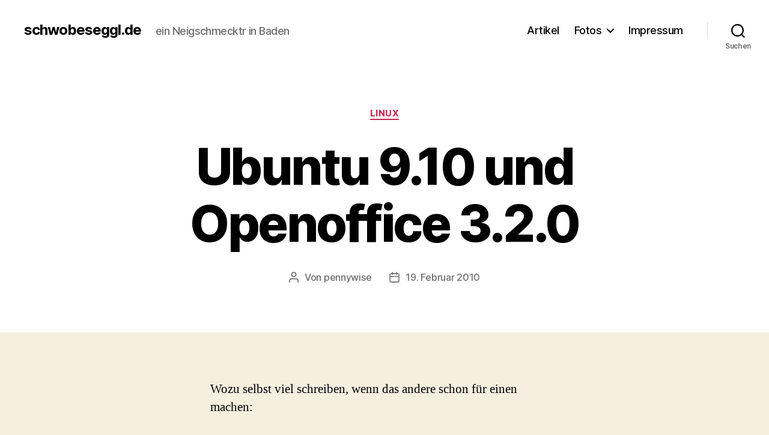

--- FILE ---
content_type: text/html; charset=UTF-8
request_url: https://schwobeseggl.de/2010/02/19/ubuntu-9-10-und-openoffice-3-2-0/
body_size: 13691
content:
<!DOCTYPE html>

<html class="no-js" lang="de">

	<head>

		<meta charset="UTF-8">
		<meta name="viewport" content="width=device-width, initial-scale=1.0">

		<link rel="profile" href="https://gmpg.org/xfn/11">

		<title>Ubuntu 9.10 und Openoffice 3.2.0 &#8211; schwobeseggl.de</title>
<meta name='robots' content='max-image-preview:large' />
<link rel="alternate" type="application/rss+xml" title="schwobeseggl.de &raquo; Feed" href="https://schwobeseggl.de/feed/" />
<link rel="alternate" type="application/rss+xml" title="schwobeseggl.de &raquo; Kommentar-Feed" href="https://schwobeseggl.de/comments/feed/" />
<link rel="alternate" title="oEmbed (JSON)" type="application/json+oembed" href="https://schwobeseggl.de/wp-json/oembed/1.0/embed?url=https%3A%2F%2Fschwobeseggl.de%2F2010%2F02%2F19%2Fubuntu-9-10-und-openoffice-3-2-0%2F" />
<link rel="alternate" title="oEmbed (XML)" type="text/xml+oembed" href="https://schwobeseggl.de/wp-json/oembed/1.0/embed?url=https%3A%2F%2Fschwobeseggl.de%2F2010%2F02%2F19%2Fubuntu-9-10-und-openoffice-3-2-0%2F&#038;format=xml" />
<style id='wp-img-auto-sizes-contain-inline-css'>
img:is([sizes=auto i],[sizes^="auto," i]){contain-intrinsic-size:3000px 1500px}
/*# sourceURL=wp-img-auto-sizes-contain-inline-css */
</style>
<style id='wp-emoji-styles-inline-css'>

	img.wp-smiley, img.emoji {
		display: inline !important;
		border: none !important;
		box-shadow: none !important;
		height: 1em !important;
		width: 1em !important;
		margin: 0 0.07em !important;
		vertical-align: -0.1em !important;
		background: none !important;
		padding: 0 !important;
	}
/*# sourceURL=wp-emoji-styles-inline-css */
</style>
<link rel='stylesheet' id='wp-block-library-css' href='https://schwobeseggl.de/wp-includes/css/dist/block-library/style.min.css?ver=6.9' media='all' />
<style id='global-styles-inline-css'>
:root{--wp--preset--aspect-ratio--square: 1;--wp--preset--aspect-ratio--4-3: 4/3;--wp--preset--aspect-ratio--3-4: 3/4;--wp--preset--aspect-ratio--3-2: 3/2;--wp--preset--aspect-ratio--2-3: 2/3;--wp--preset--aspect-ratio--16-9: 16/9;--wp--preset--aspect-ratio--9-16: 9/16;--wp--preset--color--black: #000000;--wp--preset--color--cyan-bluish-gray: #abb8c3;--wp--preset--color--white: #ffffff;--wp--preset--color--pale-pink: #f78da7;--wp--preset--color--vivid-red: #cf2e2e;--wp--preset--color--luminous-vivid-orange: #ff6900;--wp--preset--color--luminous-vivid-amber: #fcb900;--wp--preset--color--light-green-cyan: #7bdcb5;--wp--preset--color--vivid-green-cyan: #00d084;--wp--preset--color--pale-cyan-blue: #8ed1fc;--wp--preset--color--vivid-cyan-blue: #0693e3;--wp--preset--color--vivid-purple: #9b51e0;--wp--preset--color--accent: #cd2653;--wp--preset--color--primary: #000000;--wp--preset--color--secondary: #6d6d6d;--wp--preset--color--subtle-background: #dcd7ca;--wp--preset--color--background: #f5efe0;--wp--preset--gradient--vivid-cyan-blue-to-vivid-purple: linear-gradient(135deg,rgb(6,147,227) 0%,rgb(155,81,224) 100%);--wp--preset--gradient--light-green-cyan-to-vivid-green-cyan: linear-gradient(135deg,rgb(122,220,180) 0%,rgb(0,208,130) 100%);--wp--preset--gradient--luminous-vivid-amber-to-luminous-vivid-orange: linear-gradient(135deg,rgb(252,185,0) 0%,rgb(255,105,0) 100%);--wp--preset--gradient--luminous-vivid-orange-to-vivid-red: linear-gradient(135deg,rgb(255,105,0) 0%,rgb(207,46,46) 100%);--wp--preset--gradient--very-light-gray-to-cyan-bluish-gray: linear-gradient(135deg,rgb(238,238,238) 0%,rgb(169,184,195) 100%);--wp--preset--gradient--cool-to-warm-spectrum: linear-gradient(135deg,rgb(74,234,220) 0%,rgb(151,120,209) 20%,rgb(207,42,186) 40%,rgb(238,44,130) 60%,rgb(251,105,98) 80%,rgb(254,248,76) 100%);--wp--preset--gradient--blush-light-purple: linear-gradient(135deg,rgb(255,206,236) 0%,rgb(152,150,240) 100%);--wp--preset--gradient--blush-bordeaux: linear-gradient(135deg,rgb(254,205,165) 0%,rgb(254,45,45) 50%,rgb(107,0,62) 100%);--wp--preset--gradient--luminous-dusk: linear-gradient(135deg,rgb(255,203,112) 0%,rgb(199,81,192) 50%,rgb(65,88,208) 100%);--wp--preset--gradient--pale-ocean: linear-gradient(135deg,rgb(255,245,203) 0%,rgb(182,227,212) 50%,rgb(51,167,181) 100%);--wp--preset--gradient--electric-grass: linear-gradient(135deg,rgb(202,248,128) 0%,rgb(113,206,126) 100%);--wp--preset--gradient--midnight: linear-gradient(135deg,rgb(2,3,129) 0%,rgb(40,116,252) 100%);--wp--preset--font-size--small: 18px;--wp--preset--font-size--medium: 20px;--wp--preset--font-size--large: 26.25px;--wp--preset--font-size--x-large: 42px;--wp--preset--font-size--normal: 21px;--wp--preset--font-size--larger: 32px;--wp--preset--spacing--20: 0.44rem;--wp--preset--spacing--30: 0.67rem;--wp--preset--spacing--40: 1rem;--wp--preset--spacing--50: 1.5rem;--wp--preset--spacing--60: 2.25rem;--wp--preset--spacing--70: 3.38rem;--wp--preset--spacing--80: 5.06rem;--wp--preset--shadow--natural: 6px 6px 9px rgba(0, 0, 0, 0.2);--wp--preset--shadow--deep: 12px 12px 50px rgba(0, 0, 0, 0.4);--wp--preset--shadow--sharp: 6px 6px 0px rgba(0, 0, 0, 0.2);--wp--preset--shadow--outlined: 6px 6px 0px -3px rgb(255, 255, 255), 6px 6px rgb(0, 0, 0);--wp--preset--shadow--crisp: 6px 6px 0px rgb(0, 0, 0);}:where(.is-layout-flex){gap: 0.5em;}:where(.is-layout-grid){gap: 0.5em;}body .is-layout-flex{display: flex;}.is-layout-flex{flex-wrap: wrap;align-items: center;}.is-layout-flex > :is(*, div){margin: 0;}body .is-layout-grid{display: grid;}.is-layout-grid > :is(*, div){margin: 0;}:where(.wp-block-columns.is-layout-flex){gap: 2em;}:where(.wp-block-columns.is-layout-grid){gap: 2em;}:where(.wp-block-post-template.is-layout-flex){gap: 1.25em;}:where(.wp-block-post-template.is-layout-grid){gap: 1.25em;}.has-black-color{color: var(--wp--preset--color--black) !important;}.has-cyan-bluish-gray-color{color: var(--wp--preset--color--cyan-bluish-gray) !important;}.has-white-color{color: var(--wp--preset--color--white) !important;}.has-pale-pink-color{color: var(--wp--preset--color--pale-pink) !important;}.has-vivid-red-color{color: var(--wp--preset--color--vivid-red) !important;}.has-luminous-vivid-orange-color{color: var(--wp--preset--color--luminous-vivid-orange) !important;}.has-luminous-vivid-amber-color{color: var(--wp--preset--color--luminous-vivid-amber) !important;}.has-light-green-cyan-color{color: var(--wp--preset--color--light-green-cyan) !important;}.has-vivid-green-cyan-color{color: var(--wp--preset--color--vivid-green-cyan) !important;}.has-pale-cyan-blue-color{color: var(--wp--preset--color--pale-cyan-blue) !important;}.has-vivid-cyan-blue-color{color: var(--wp--preset--color--vivid-cyan-blue) !important;}.has-vivid-purple-color{color: var(--wp--preset--color--vivid-purple) !important;}.has-black-background-color{background-color: var(--wp--preset--color--black) !important;}.has-cyan-bluish-gray-background-color{background-color: var(--wp--preset--color--cyan-bluish-gray) !important;}.has-white-background-color{background-color: var(--wp--preset--color--white) !important;}.has-pale-pink-background-color{background-color: var(--wp--preset--color--pale-pink) !important;}.has-vivid-red-background-color{background-color: var(--wp--preset--color--vivid-red) !important;}.has-luminous-vivid-orange-background-color{background-color: var(--wp--preset--color--luminous-vivid-orange) !important;}.has-luminous-vivid-amber-background-color{background-color: var(--wp--preset--color--luminous-vivid-amber) !important;}.has-light-green-cyan-background-color{background-color: var(--wp--preset--color--light-green-cyan) !important;}.has-vivid-green-cyan-background-color{background-color: var(--wp--preset--color--vivid-green-cyan) !important;}.has-pale-cyan-blue-background-color{background-color: var(--wp--preset--color--pale-cyan-blue) !important;}.has-vivid-cyan-blue-background-color{background-color: var(--wp--preset--color--vivid-cyan-blue) !important;}.has-vivid-purple-background-color{background-color: var(--wp--preset--color--vivid-purple) !important;}.has-black-border-color{border-color: var(--wp--preset--color--black) !important;}.has-cyan-bluish-gray-border-color{border-color: var(--wp--preset--color--cyan-bluish-gray) !important;}.has-white-border-color{border-color: var(--wp--preset--color--white) !important;}.has-pale-pink-border-color{border-color: var(--wp--preset--color--pale-pink) !important;}.has-vivid-red-border-color{border-color: var(--wp--preset--color--vivid-red) !important;}.has-luminous-vivid-orange-border-color{border-color: var(--wp--preset--color--luminous-vivid-orange) !important;}.has-luminous-vivid-amber-border-color{border-color: var(--wp--preset--color--luminous-vivid-amber) !important;}.has-light-green-cyan-border-color{border-color: var(--wp--preset--color--light-green-cyan) !important;}.has-vivid-green-cyan-border-color{border-color: var(--wp--preset--color--vivid-green-cyan) !important;}.has-pale-cyan-blue-border-color{border-color: var(--wp--preset--color--pale-cyan-blue) !important;}.has-vivid-cyan-blue-border-color{border-color: var(--wp--preset--color--vivid-cyan-blue) !important;}.has-vivid-purple-border-color{border-color: var(--wp--preset--color--vivid-purple) !important;}.has-vivid-cyan-blue-to-vivid-purple-gradient-background{background: var(--wp--preset--gradient--vivid-cyan-blue-to-vivid-purple) !important;}.has-light-green-cyan-to-vivid-green-cyan-gradient-background{background: var(--wp--preset--gradient--light-green-cyan-to-vivid-green-cyan) !important;}.has-luminous-vivid-amber-to-luminous-vivid-orange-gradient-background{background: var(--wp--preset--gradient--luminous-vivid-amber-to-luminous-vivid-orange) !important;}.has-luminous-vivid-orange-to-vivid-red-gradient-background{background: var(--wp--preset--gradient--luminous-vivid-orange-to-vivid-red) !important;}.has-very-light-gray-to-cyan-bluish-gray-gradient-background{background: var(--wp--preset--gradient--very-light-gray-to-cyan-bluish-gray) !important;}.has-cool-to-warm-spectrum-gradient-background{background: var(--wp--preset--gradient--cool-to-warm-spectrum) !important;}.has-blush-light-purple-gradient-background{background: var(--wp--preset--gradient--blush-light-purple) !important;}.has-blush-bordeaux-gradient-background{background: var(--wp--preset--gradient--blush-bordeaux) !important;}.has-luminous-dusk-gradient-background{background: var(--wp--preset--gradient--luminous-dusk) !important;}.has-pale-ocean-gradient-background{background: var(--wp--preset--gradient--pale-ocean) !important;}.has-electric-grass-gradient-background{background: var(--wp--preset--gradient--electric-grass) !important;}.has-midnight-gradient-background{background: var(--wp--preset--gradient--midnight) !important;}.has-small-font-size{font-size: var(--wp--preset--font-size--small) !important;}.has-medium-font-size{font-size: var(--wp--preset--font-size--medium) !important;}.has-large-font-size{font-size: var(--wp--preset--font-size--large) !important;}.has-x-large-font-size{font-size: var(--wp--preset--font-size--x-large) !important;}
/*# sourceURL=global-styles-inline-css */
</style>

<style id='classic-theme-styles-inline-css'>
/*! This file is auto-generated */
.wp-block-button__link{color:#fff;background-color:#32373c;border-radius:9999px;box-shadow:none;text-decoration:none;padding:calc(.667em + 2px) calc(1.333em + 2px);font-size:1.125em}.wp-block-file__button{background:#32373c;color:#fff;text-decoration:none}
/*# sourceURL=/wp-includes/css/classic-themes.min.css */
</style>
<link rel='stylesheet' id='twentytwenty-style-css' href='https://schwobeseggl.de/wp-content/themes/twentytwenty/style.css?ver=3.0' media='all' />
<style id='twentytwenty-style-inline-css'>
.color-accent,.color-accent-hover:hover,.color-accent-hover:focus,:root .has-accent-color,.has-drop-cap:not(:focus):first-letter,.wp-block-button.is-style-outline,a { color: #cd2653; }blockquote,.border-color-accent,.border-color-accent-hover:hover,.border-color-accent-hover:focus { border-color: #cd2653; }button,.button,.faux-button,.wp-block-button__link,.wp-block-file .wp-block-file__button,input[type="button"],input[type="reset"],input[type="submit"],.bg-accent,.bg-accent-hover:hover,.bg-accent-hover:focus,:root .has-accent-background-color,.comment-reply-link { background-color: #cd2653; }.fill-children-accent,.fill-children-accent * { fill: #cd2653; }body,.entry-title a,:root .has-primary-color { color: #000000; }:root .has-primary-background-color { background-color: #000000; }cite,figcaption,.wp-caption-text,.post-meta,.entry-content .wp-block-archives li,.entry-content .wp-block-categories li,.entry-content .wp-block-latest-posts li,.wp-block-latest-comments__comment-date,.wp-block-latest-posts__post-date,.wp-block-embed figcaption,.wp-block-image figcaption,.wp-block-pullquote cite,.comment-metadata,.comment-respond .comment-notes,.comment-respond .logged-in-as,.pagination .dots,.entry-content hr:not(.has-background),hr.styled-separator,:root .has-secondary-color { color: #6d6d6d; }:root .has-secondary-background-color { background-color: #6d6d6d; }pre,fieldset,input,textarea,table,table *,hr { border-color: #dcd7ca; }caption,code,code,kbd,samp,.wp-block-table.is-style-stripes tbody tr:nth-child(odd),:root .has-subtle-background-background-color { background-color: #dcd7ca; }.wp-block-table.is-style-stripes { border-bottom-color: #dcd7ca; }.wp-block-latest-posts.is-grid li { border-top-color: #dcd7ca; }:root .has-subtle-background-color { color: #dcd7ca; }body:not(.overlay-header) .primary-menu > li > a,body:not(.overlay-header) .primary-menu > li > .icon,.modal-menu a,.footer-menu a, .footer-widgets a:where(:not(.wp-block-button__link)),#site-footer .wp-block-button.is-style-outline,.wp-block-pullquote:before,.singular:not(.overlay-header) .entry-header a,.archive-header a,.header-footer-group .color-accent,.header-footer-group .color-accent-hover:hover { color: #cd2653; }.social-icons a,#site-footer button:not(.toggle),#site-footer .button,#site-footer .faux-button,#site-footer .wp-block-button__link,#site-footer .wp-block-file__button,#site-footer input[type="button"],#site-footer input[type="reset"],#site-footer input[type="submit"] { background-color: #cd2653; }.header-footer-group,body:not(.overlay-header) #site-header .toggle,.menu-modal .toggle { color: #000000; }body:not(.overlay-header) .primary-menu ul { background-color: #000000; }body:not(.overlay-header) .primary-menu > li > ul:after { border-bottom-color: #000000; }body:not(.overlay-header) .primary-menu ul ul:after { border-left-color: #000000; }.site-description,body:not(.overlay-header) .toggle-inner .toggle-text,.widget .post-date,.widget .rss-date,.widget_archive li,.widget_categories li,.widget cite,.widget_pages li,.widget_meta li,.widget_nav_menu li,.powered-by-wordpress,.footer-credits .privacy-policy,.to-the-top,.singular .entry-header .post-meta,.singular:not(.overlay-header) .entry-header .post-meta a { color: #6d6d6d; }.header-footer-group pre,.header-footer-group fieldset,.header-footer-group input,.header-footer-group textarea,.header-footer-group table,.header-footer-group table *,.footer-nav-widgets-wrapper,#site-footer,.menu-modal nav *,.footer-widgets-outer-wrapper,.footer-top { border-color: #dcd7ca; }.header-footer-group table caption,body:not(.overlay-header) .header-inner .toggle-wrapper::before { background-color: #dcd7ca; }
/*# sourceURL=twentytwenty-style-inline-css */
</style>
<link rel='stylesheet' id='twentytwenty-fonts-css' href='https://schwobeseggl.de/wp-content/themes/twentytwenty/assets/css/font-inter.css?ver=3.0' media='all' />
<link rel='stylesheet' id='twentytwenty-print-style-css' href='https://schwobeseggl.de/wp-content/themes/twentytwenty/print.css?ver=3.0' media='print' />
<script src="https://schwobeseggl.de/wp-content/themes/twentytwenty/assets/js/index.js?ver=3.0" id="twentytwenty-js-js" defer data-wp-strategy="defer"></script>
<link rel="https://api.w.org/" href="https://schwobeseggl.de/wp-json/" /><link rel="alternate" title="JSON" type="application/json" href="https://schwobeseggl.de/wp-json/wp/v2/posts/2642" /><link rel="EditURI" type="application/rsd+xml" title="RSD" href="https://schwobeseggl.de/xmlrpc.php?rsd" />
<meta name="generator" content="WordPress 6.9" />
<link rel="canonical" href="https://schwobeseggl.de/2010/02/19/ubuntu-9-10-und-openoffice-3-2-0/" />
<link rel='shortlink' href='https://schwobeseggl.de/?p=2642' />
<script>
document.documentElement.className = document.documentElement.className.replace( 'no-js', 'js' );
//# sourceURL=twentytwenty_no_js_class
</script>

	</head>

	<body class="wp-singular post-template-default single single-post postid-2642 single-format-standard wp-embed-responsive wp-theme-twentytwenty singular enable-search-modal missing-post-thumbnail has-single-pagination showing-comments hide-avatars footer-top-visible">

		<a class="skip-link screen-reader-text" href="#site-content">Zum Inhalt springen</a>
		<header id="site-header" class="header-footer-group">

			<div class="header-inner section-inner">

				<div class="header-titles-wrapper">

					
						<button class="toggle search-toggle mobile-search-toggle" data-toggle-target=".search-modal" data-toggle-body-class="showing-search-modal" data-set-focus=".search-modal .search-field" aria-expanded="false">
							<span class="toggle-inner">
								<span class="toggle-icon">
									<svg class="svg-icon" aria-hidden="true" role="img" focusable="false" xmlns="http://www.w3.org/2000/svg" width="23" height="23" viewBox="0 0 23 23"><path d="M38.710696,48.0601792 L43,52.3494831 L41.3494831,54 L37.0601792,49.710696 C35.2632422,51.1481185 32.9839107,52.0076499 30.5038249,52.0076499 C24.7027226,52.0076499 20,47.3049272 20,41.5038249 C20,35.7027226 24.7027226,31 30.5038249,31 C36.3049272,31 41.0076499,35.7027226 41.0076499,41.5038249 C41.0076499,43.9839107 40.1481185,46.2632422 38.710696,48.0601792 Z M36.3875844,47.1716785 C37.8030221,45.7026647 38.6734666,43.7048964 38.6734666,41.5038249 C38.6734666,36.9918565 35.0157934,33.3341833 30.5038249,33.3341833 C25.9918565,33.3341833 22.3341833,36.9918565 22.3341833,41.5038249 C22.3341833,46.0157934 25.9918565,49.6734666 30.5038249,49.6734666 C32.7048964,49.6734666 34.7026647,48.8030221 36.1716785,47.3875844 C36.2023931,47.347638 36.2360451,47.3092237 36.2726343,47.2726343 C36.3092237,47.2360451 36.347638,47.2023931 36.3875844,47.1716785 Z" transform="translate(-20 -31)" /></svg>								</span>
								<span class="toggle-text">Suchen</span>
							</span>
						</button><!-- .search-toggle -->

					
					<div class="header-titles">

						<div class="site-title faux-heading"><a href="https://schwobeseggl.de/" rel="home">schwobeseggl.de</a></div><div class="site-description">ein Neigschmecktr in Baden</div><!-- .site-description -->
					</div><!-- .header-titles -->

					<button class="toggle nav-toggle mobile-nav-toggle" data-toggle-target=".menu-modal"  data-toggle-body-class="showing-menu-modal" aria-expanded="false" data-set-focus=".close-nav-toggle">
						<span class="toggle-inner">
							<span class="toggle-icon">
								<svg class="svg-icon" aria-hidden="true" role="img" focusable="false" xmlns="http://www.w3.org/2000/svg" width="26" height="7" viewBox="0 0 26 7"><path fill-rule="evenodd" d="M332.5,45 C330.567003,45 329,43.4329966 329,41.5 C329,39.5670034 330.567003,38 332.5,38 C334.432997,38 336,39.5670034 336,41.5 C336,43.4329966 334.432997,45 332.5,45 Z M342,45 C340.067003,45 338.5,43.4329966 338.5,41.5 C338.5,39.5670034 340.067003,38 342,38 C343.932997,38 345.5,39.5670034 345.5,41.5 C345.5,43.4329966 343.932997,45 342,45 Z M351.5,45 C349.567003,45 348,43.4329966 348,41.5 C348,39.5670034 349.567003,38 351.5,38 C353.432997,38 355,39.5670034 355,41.5 C355,43.4329966 353.432997,45 351.5,45 Z" transform="translate(-329 -38)" /></svg>							</span>
							<span class="toggle-text">Menü</span>
						</span>
					</button><!-- .nav-toggle -->

				</div><!-- .header-titles-wrapper -->

				<div class="header-navigation-wrapper">

					
							<nav class="primary-menu-wrapper" aria-label="Horizontal">

								<ul class="primary-menu reset-list-style">

								<li class="page_item page-item-280"><a href="https://schwobeseggl.de/artikel/">Artikel</a></li>
<li class="page_item page-item-282 page_item_has_children menu-item-has-children"><a href="https://schwobeseggl.de/fotos/">Fotos</a><span class="icon"></span>
<ul class='children'>
	<li class="page_item page-item-3254"><a href="https://schwobeseggl.de/fotos/thailand/">Thailand</a></li>
	<li class="page_item page-item-283 page_item_has_children menu-item-has-children"><a href="https://schwobeseggl.de/fotos/usa/">USA</a><span class="icon"></span>
	<ul class='children'>
		<li class="page_item page-item-13"><a href="https://schwobeseggl.de/fotos/usa/schopfheim/">Schopfheim</a></li>
	</ul>
</li>
</ul>
</li>
<li class="page_item page-item-36"><a href="https://schwobeseggl.de/impressum/">Impressum</a></li>

								</ul>

							</nav><!-- .primary-menu-wrapper -->

						
						<div class="header-toggles hide-no-js">

						
							<div class="toggle-wrapper search-toggle-wrapper">

								<button class="toggle search-toggle desktop-search-toggle" data-toggle-target=".search-modal" data-toggle-body-class="showing-search-modal" data-set-focus=".search-modal .search-field" aria-expanded="false">
									<span class="toggle-inner">
										<svg class="svg-icon" aria-hidden="true" role="img" focusable="false" xmlns="http://www.w3.org/2000/svg" width="23" height="23" viewBox="0 0 23 23"><path d="M38.710696,48.0601792 L43,52.3494831 L41.3494831,54 L37.0601792,49.710696 C35.2632422,51.1481185 32.9839107,52.0076499 30.5038249,52.0076499 C24.7027226,52.0076499 20,47.3049272 20,41.5038249 C20,35.7027226 24.7027226,31 30.5038249,31 C36.3049272,31 41.0076499,35.7027226 41.0076499,41.5038249 C41.0076499,43.9839107 40.1481185,46.2632422 38.710696,48.0601792 Z M36.3875844,47.1716785 C37.8030221,45.7026647 38.6734666,43.7048964 38.6734666,41.5038249 C38.6734666,36.9918565 35.0157934,33.3341833 30.5038249,33.3341833 C25.9918565,33.3341833 22.3341833,36.9918565 22.3341833,41.5038249 C22.3341833,46.0157934 25.9918565,49.6734666 30.5038249,49.6734666 C32.7048964,49.6734666 34.7026647,48.8030221 36.1716785,47.3875844 C36.2023931,47.347638 36.2360451,47.3092237 36.2726343,47.2726343 C36.3092237,47.2360451 36.347638,47.2023931 36.3875844,47.1716785 Z" transform="translate(-20 -31)" /></svg>										<span class="toggle-text">Suchen</span>
									</span>
								</button><!-- .search-toggle -->

							</div>

							
						</div><!-- .header-toggles -->
						
				</div><!-- .header-navigation-wrapper -->

			</div><!-- .header-inner -->

			<div class="search-modal cover-modal header-footer-group" data-modal-target-string=".search-modal" role="dialog" aria-modal="true" aria-label="Suche">

	<div class="search-modal-inner modal-inner">

		<div class="section-inner">

			<form role="search" aria-label="Suche nach:" method="get" class="search-form" action="https://schwobeseggl.de/">
	<label for="search-form-1">
		<span class="screen-reader-text">
			Suche nach:		</span>
		<input type="search" id="search-form-1" class="search-field" placeholder="Suchen …" value="" name="s" />
	</label>
	<input type="submit" class="search-submit" value="Suchen" />
</form>

			<button class="toggle search-untoggle close-search-toggle fill-children-current-color" data-toggle-target=".search-modal" data-toggle-body-class="showing-search-modal" data-set-focus=".search-modal .search-field">
				<span class="screen-reader-text">
					Suche schließen				</span>
				<svg class="svg-icon" aria-hidden="true" role="img" focusable="false" xmlns="http://www.w3.org/2000/svg" width="16" height="16" viewBox="0 0 16 16"><polygon fill="" fill-rule="evenodd" points="6.852 7.649 .399 1.195 1.445 .149 7.899 6.602 14.352 .149 15.399 1.195 8.945 7.649 15.399 14.102 14.352 15.149 7.899 8.695 1.445 15.149 .399 14.102" /></svg>			</button><!-- .search-toggle -->

		</div><!-- .section-inner -->

	</div><!-- .search-modal-inner -->

</div><!-- .menu-modal -->

		</header><!-- #site-header -->

		
<div class="menu-modal cover-modal header-footer-group" data-modal-target-string=".menu-modal">

	<div class="menu-modal-inner modal-inner">

		<div class="menu-wrapper section-inner">

			<div class="menu-top">

				<button class="toggle close-nav-toggle fill-children-current-color" data-toggle-target=".menu-modal" data-toggle-body-class="showing-menu-modal" data-set-focus=".menu-modal">
					<span class="toggle-text">Menü schließen</span>
					<svg class="svg-icon" aria-hidden="true" role="img" focusable="false" xmlns="http://www.w3.org/2000/svg" width="16" height="16" viewBox="0 0 16 16"><polygon fill="" fill-rule="evenodd" points="6.852 7.649 .399 1.195 1.445 .149 7.899 6.602 14.352 .149 15.399 1.195 8.945 7.649 15.399 14.102 14.352 15.149 7.899 8.695 1.445 15.149 .399 14.102" /></svg>				</button><!-- .nav-toggle -->

				
					<nav class="mobile-menu" aria-label="Mobile">

						<ul class="modal-menu reset-list-style">

						<li class="page_item page-item-280"><div class="ancestor-wrapper"><a href="https://schwobeseggl.de/artikel/">Artikel</a></div><!-- .ancestor-wrapper --></li>
<li class="page_item page-item-282 page_item_has_children menu-item-has-children"><div class="ancestor-wrapper"><a href="https://schwobeseggl.de/fotos/">Fotos</a><button class="toggle sub-menu-toggle fill-children-current-color" data-toggle-target=".menu-modal .page-item-282 > ul" data-toggle-type="slidetoggle" data-toggle-duration="250" aria-expanded="false"><span class="screen-reader-text">Untermenü anzeigen</span><svg class="svg-icon" aria-hidden="true" role="img" focusable="false" xmlns="http://www.w3.org/2000/svg" width="20" height="12" viewBox="0 0 20 12"><polygon fill="" fill-rule="evenodd" points="1319.899 365.778 1327.678 358 1329.799 360.121 1319.899 370.021 1310 360.121 1312.121 358" transform="translate(-1310 -358)" /></svg></button></div><!-- .ancestor-wrapper -->
<ul class='children'>
	<li class="page_item page-item-3254"><div class="ancestor-wrapper"><a href="https://schwobeseggl.de/fotos/thailand/">Thailand</a></div><!-- .ancestor-wrapper --></li>
	<li class="page_item page-item-283 page_item_has_children menu-item-has-children"><div class="ancestor-wrapper"><a href="https://schwobeseggl.de/fotos/usa/">USA</a><button class="toggle sub-menu-toggle fill-children-current-color" data-toggle-target=".menu-modal .page-item-283 > ul" data-toggle-type="slidetoggle" data-toggle-duration="250" aria-expanded="false"><span class="screen-reader-text">Untermenü anzeigen</span><svg class="svg-icon" aria-hidden="true" role="img" focusable="false" xmlns="http://www.w3.org/2000/svg" width="20" height="12" viewBox="0 0 20 12"><polygon fill="" fill-rule="evenodd" points="1319.899 365.778 1327.678 358 1329.799 360.121 1319.899 370.021 1310 360.121 1312.121 358" transform="translate(-1310 -358)" /></svg></button></div><!-- .ancestor-wrapper -->
	<ul class='children'>
		<li class="page_item page-item-13"><div class="ancestor-wrapper"><a href="https://schwobeseggl.de/fotos/usa/schopfheim/">Schopfheim</a></div><!-- .ancestor-wrapper --></li>
	</ul>
</li>
</ul>
</li>
<li class="page_item page-item-36"><div class="ancestor-wrapper"><a href="https://schwobeseggl.de/impressum/">Impressum</a></div><!-- .ancestor-wrapper --></li>

						</ul>

					</nav>

					
			</div><!-- .menu-top -->

			<div class="menu-bottom">

				
			</div><!-- .menu-bottom -->

		</div><!-- .menu-wrapper -->

	</div><!-- .menu-modal-inner -->

</div><!-- .menu-modal -->

<main id="site-content">

	
<article class="post-2642 post type-post status-publish format-standard hentry category-linux tag-openoffice tag-ubuntu" id="post-2642">

	
<header class="entry-header has-text-align-center header-footer-group">

	<div class="entry-header-inner section-inner medium">

		
			<div class="entry-categories">
				<span class="screen-reader-text">
					Kategorien				</span>
				<div class="entry-categories-inner">
					<a href="https://schwobeseggl.de/category/pc-accessoires/linux/" rel="category tag">Linux</a>				</div><!-- .entry-categories-inner -->
			</div><!-- .entry-categories -->

			<h1 class="entry-title">Ubuntu 9.10 und Openoffice 3.2.0</h1>
		<div class="post-meta-wrapper post-meta-single post-meta-single-top">

			<ul class="post-meta">

									<li class="post-author meta-wrapper">
						<span class="meta-icon">
							<span class="screen-reader-text">
								Beitragsautor							</span>
							<svg class="svg-icon" aria-hidden="true" role="img" focusable="false" xmlns="http://www.w3.org/2000/svg" width="18" height="20" viewBox="0 0 18 20"><path fill="" d="M18,19 C18,19.5522847 17.5522847,20 17,20 C16.4477153,20 16,19.5522847 16,19 L16,17 C16,15.3431458 14.6568542,14 13,14 L5,14 C3.34314575,14 2,15.3431458 2,17 L2,19 C2,19.5522847 1.55228475,20 1,20 C0.44771525,20 0,19.5522847 0,19 L0,17 C0,14.2385763 2.23857625,12 5,12 L13,12 C15.7614237,12 18,14.2385763 18,17 L18,19 Z M9,10 C6.23857625,10 4,7.76142375 4,5 C4,2.23857625 6.23857625,0 9,0 C11.7614237,0 14,2.23857625 14,5 C14,7.76142375 11.7614237,10 9,10 Z M9,8 C10.6568542,8 12,6.65685425 12,5 C12,3.34314575 10.6568542,2 9,2 C7.34314575,2 6,3.34314575 6,5 C6,6.65685425 7.34314575,8 9,8 Z" /></svg>						</span>
						<span class="meta-text">
							Von <a href="https://schwobeseggl.de/author/pennywise/">pennywise</a>						</span>
					</li>
										<li class="post-date meta-wrapper">
						<span class="meta-icon">
							<span class="screen-reader-text">
								Veröffentlichungsdatum							</span>
							<svg class="svg-icon" aria-hidden="true" role="img" focusable="false" xmlns="http://www.w3.org/2000/svg" width="18" height="19" viewBox="0 0 18 19"><path fill="" d="M4.60069444,4.09375 L3.25,4.09375 C2.47334957,4.09375 1.84375,4.72334957 1.84375,5.5 L1.84375,7.26736111 L16.15625,7.26736111 L16.15625,5.5 C16.15625,4.72334957 15.5266504,4.09375 14.75,4.09375 L13.3993056,4.09375 L13.3993056,4.55555556 C13.3993056,5.02154581 13.0215458,5.39930556 12.5555556,5.39930556 C12.0895653,5.39930556 11.7118056,5.02154581 11.7118056,4.55555556 L11.7118056,4.09375 L6.28819444,4.09375 L6.28819444,4.55555556 C6.28819444,5.02154581 5.9104347,5.39930556 5.44444444,5.39930556 C4.97845419,5.39930556 4.60069444,5.02154581 4.60069444,4.55555556 L4.60069444,4.09375 Z M6.28819444,2.40625 L11.7118056,2.40625 L11.7118056,1 C11.7118056,0.534009742 12.0895653,0.15625 12.5555556,0.15625 C13.0215458,0.15625 13.3993056,0.534009742 13.3993056,1 L13.3993056,2.40625 L14.75,2.40625 C16.4586309,2.40625 17.84375,3.79136906 17.84375,5.5 L17.84375,15.875 C17.84375,17.5836309 16.4586309,18.96875 14.75,18.96875 L3.25,18.96875 C1.54136906,18.96875 0.15625,17.5836309 0.15625,15.875 L0.15625,5.5 C0.15625,3.79136906 1.54136906,2.40625 3.25,2.40625 L4.60069444,2.40625 L4.60069444,1 C4.60069444,0.534009742 4.97845419,0.15625 5.44444444,0.15625 C5.9104347,0.15625 6.28819444,0.534009742 6.28819444,1 L6.28819444,2.40625 Z M1.84375,8.95486111 L1.84375,15.875 C1.84375,16.6516504 2.47334957,17.28125 3.25,17.28125 L14.75,17.28125 C15.5266504,17.28125 16.15625,16.6516504 16.15625,15.875 L16.15625,8.95486111 L1.84375,8.95486111 Z" /></svg>						</span>
						<span class="meta-text">
							<a href="https://schwobeseggl.de/2010/02/19/ubuntu-9-10-und-openoffice-3-2-0/">19. Februar 2010</a>
						</span>
					</li>
					
			</ul><!-- .post-meta -->

		</div><!-- .post-meta-wrapper -->

		
	</div><!-- .entry-header-inner -->

</header><!-- .entry-header -->

	<div class="post-inner thin ">

		<div class="entry-content">

			<p>Wozu selbst viel schreiben, wenn das andere schon für einen machen:</p>
<p><a href="http://www.braekling.de/personal-interests/2689-openoffice-org-3-2-0-unter-ubuntu-9-10.html">http://www.braekling.de/personal-interests/2689-openoffice-org-3-2-0-unter-ubuntu-9-10.html</a></p>

		</div><!-- .entry-content -->

	</div><!-- .post-inner -->

	<div class="section-inner">
		
		<div class="post-meta-wrapper post-meta-single post-meta-single-bottom">

			<ul class="post-meta">

									<li class="post-tags meta-wrapper">
						<span class="meta-icon">
							<span class="screen-reader-text">
								Schlagwörter							</span>
							<svg class="svg-icon" aria-hidden="true" role="img" focusable="false" xmlns="http://www.w3.org/2000/svg" width="18" height="18" viewBox="0 0 18 18"><path fill="" d="M15.4496399,8.42490555 L8.66109799,1.63636364 L1.63636364,1.63636364 L1.63636364,8.66081885 L8.42522727,15.44178 C8.57869221,15.5954158 8.78693789,15.6817418 9.00409091,15.6817418 C9.22124393,15.6817418 9.42948961,15.5954158 9.58327627,15.4414581 L15.4486339,9.57610048 C15.7651495,9.25692435 15.7649133,8.74206554 15.4496399,8.42490555 Z M16.6084423,10.7304545 L10.7406818,16.59822 C10.280287,17.0591273 9.65554997,17.3181054 9.00409091,17.3181054 C8.35263185,17.3181054 7.72789481,17.0591273 7.26815877,16.5988788 L0.239976954,9.57887876 C0.0863319284,9.4254126 0,9.21716044 0,9 L0,0.818181818 C0,0.366312477 0.366312477,0 0.818181818,0 L9,0 C9.21699531,0 9.42510306,0.0862010512 9.57854191,0.239639906 L16.6084423,7.26954545 C17.5601275,8.22691012 17.5601275,9.77308988 16.6084423,10.7304545 Z M5,6 C4.44771525,6 4,5.55228475 4,5 C4,4.44771525 4.44771525,4 5,4 C5.55228475,4 6,4.44771525 6,5 C6,5.55228475 5.55228475,6 5,6 Z" /></svg>						</span>
						<span class="meta-text">
							<a href="https://schwobeseggl.de/tag/openoffice/" rel="tag">Openoffice</a>, <a href="https://schwobeseggl.de/tag/ubuntu/" rel="tag">Ubuntu</a>						</span>
					</li>
					
			</ul><!-- .post-meta -->

		</div><!-- .post-meta-wrapper -->

		
	</div><!-- .section-inner -->

	
	<nav class="pagination-single section-inner" aria-label="Beitrag">

		<hr class="styled-separator is-style-wide" aria-hidden="true" />

		<div class="pagination-single-inner">

			
				<a class="previous-post" href="https://schwobeseggl.de/2010/02/15/ein-eigenheim-fur-billy/">
					<span class="arrow" aria-hidden="true">&larr;</span>
					<span class="title"><span class="title-inner">Ein Eigenheim für &#8222;Billy&#8220;</span></span>
				</a>

				
				<a class="next-post" href="https://schwobeseggl.de/2010/02/28/kulturelles-defizit/">
					<span class="arrow" aria-hidden="true">&rarr;</span>
						<span class="title"><span class="title-inner">Kulturelles Defizit</span></span>
				</a>
				
		</div><!-- .pagination-single-inner -->

		<hr class="styled-separator is-style-wide" aria-hidden="true" />

	</nav><!-- .pagination-single -->

	
</article><!-- .post -->

</main><!-- #site-content -->


	<div class="footer-nav-widgets-wrapper header-footer-group">

		<div class="footer-inner section-inner">

			
			
				<aside class="footer-widgets-outer-wrapper">

					<div class="footer-widgets-wrapper">

						
							<div class="footer-widgets column-one grid-item">
								<div class="widget widget_archive"><div class="widget-content"><h2 class="widget-title subheading heading-size-3">Archiv</h2>		<label class="screen-reader-text" for="archives-dropdown-3">Archiv</label>
		<select id="archives-dropdown-3" name="archive-dropdown">
			
			<option value="">Monat auswählen</option>
				<option value='https://schwobeseggl.de/2021/02/'> Februar 2021 </option>
	<option value='https://schwobeseggl.de/2020/11/'> November 2020 </option>
	<option value='https://schwobeseggl.de/2020/03/'> März 2020 </option>
	<option value='https://schwobeseggl.de/2019/12/'> Dezember 2019 </option>
	<option value='https://schwobeseggl.de/2018/03/'> März 2018 </option>
	<option value='https://schwobeseggl.de/2017/05/'> Mai 2017 </option>
	<option value='https://schwobeseggl.de/2016/01/'> Januar 2016 </option>
	<option value='https://schwobeseggl.de/2015/12/'> Dezember 2015 </option>
	<option value='https://schwobeseggl.de/2015/11/'> November 2015 </option>
	<option value='https://schwobeseggl.de/2015/07/'> Juli 2015 </option>
	<option value='https://schwobeseggl.de/2015/03/'> März 2015 </option>
	<option value='https://schwobeseggl.de/2015/02/'> Februar 2015 </option>
	<option value='https://schwobeseggl.de/2014/10/'> Oktober 2014 </option>
	<option value='https://schwobeseggl.de/2014/07/'> Juli 2014 </option>
	<option value='https://schwobeseggl.de/2014/05/'> Mai 2014 </option>
	<option value='https://schwobeseggl.de/2014/04/'> April 2014 </option>
	<option value='https://schwobeseggl.de/2014/02/'> Februar 2014 </option>
	<option value='https://schwobeseggl.de/2013/12/'> Dezember 2013 </option>
	<option value='https://schwobeseggl.de/2013/11/'> November 2013 </option>
	<option value='https://schwobeseggl.de/2013/10/'> Oktober 2013 </option>
	<option value='https://schwobeseggl.de/2013/08/'> August 2013 </option>
	<option value='https://schwobeseggl.de/2013/07/'> Juli 2013 </option>
	<option value='https://schwobeseggl.de/2013/06/'> Juni 2013 </option>
	<option value='https://schwobeseggl.de/2013/04/'> April 2013 </option>
	<option value='https://schwobeseggl.de/2013/03/'> März 2013 </option>
	<option value='https://schwobeseggl.de/2013/01/'> Januar 2013 </option>
	<option value='https://schwobeseggl.de/2012/12/'> Dezember 2012 </option>
	<option value='https://schwobeseggl.de/2012/11/'> November 2012 </option>
	<option value='https://schwobeseggl.de/2012/10/'> Oktober 2012 </option>
	<option value='https://schwobeseggl.de/2012/09/'> September 2012 </option>
	<option value='https://schwobeseggl.de/2012/08/'> August 2012 </option>
	<option value='https://schwobeseggl.de/2012/07/'> Juli 2012 </option>
	<option value='https://schwobeseggl.de/2012/04/'> April 2012 </option>
	<option value='https://schwobeseggl.de/2012/01/'> Januar 2012 </option>
	<option value='https://schwobeseggl.de/2011/11/'> November 2011 </option>
	<option value='https://schwobeseggl.de/2011/10/'> Oktober 2011 </option>
	<option value='https://schwobeseggl.de/2011/06/'> Juni 2011 </option>
	<option value='https://schwobeseggl.de/2011/05/'> Mai 2011 </option>
	<option value='https://schwobeseggl.de/2011/03/'> März 2011 </option>
	<option value='https://schwobeseggl.de/2011/01/'> Januar 2011 </option>
	<option value='https://schwobeseggl.de/2010/12/'> Dezember 2010 </option>
	<option value='https://schwobeseggl.de/2010/11/'> November 2010 </option>
	<option value='https://schwobeseggl.de/2010/10/'> Oktober 2010 </option>
	<option value='https://schwobeseggl.de/2010/09/'> September 2010 </option>
	<option value='https://schwobeseggl.de/2010/08/'> August 2010 </option>
	<option value='https://schwobeseggl.de/2010/07/'> Juli 2010 </option>
	<option value='https://schwobeseggl.de/2010/06/'> Juni 2010 </option>
	<option value='https://schwobeseggl.de/2010/05/'> Mai 2010 </option>
	<option value='https://schwobeseggl.de/2010/04/'> April 2010 </option>
	<option value='https://schwobeseggl.de/2010/03/'> März 2010 </option>
	<option value='https://schwobeseggl.de/2010/02/'> Februar 2010 </option>
	<option value='https://schwobeseggl.de/2010/01/'> Januar 2010 </option>
	<option value='https://schwobeseggl.de/2009/12/'> Dezember 2009 </option>
	<option value='https://schwobeseggl.de/2009/11/'> November 2009 </option>
	<option value='https://schwobeseggl.de/2009/10/'> Oktober 2009 </option>
	<option value='https://schwobeseggl.de/2009/09/'> September 2009 </option>
	<option value='https://schwobeseggl.de/2009/08/'> August 2009 </option>
	<option value='https://schwobeseggl.de/2009/07/'> Juli 2009 </option>
	<option value='https://schwobeseggl.de/2009/06/'> Juni 2009 </option>
	<option value='https://schwobeseggl.de/2009/05/'> Mai 2009 </option>
	<option value='https://schwobeseggl.de/2009/04/'> April 2009 </option>
	<option value='https://schwobeseggl.de/2009/03/'> März 2009 </option>
	<option value='https://schwobeseggl.de/2009/02/'> Februar 2009 </option>
	<option value='https://schwobeseggl.de/2009/01/'> Januar 2009 </option>
	<option value='https://schwobeseggl.de/2008/12/'> Dezember 2008 </option>
	<option value='https://schwobeseggl.de/2008/11/'> November 2008 </option>
	<option value='https://schwobeseggl.de/2008/10/'> Oktober 2008 </option>
	<option value='https://schwobeseggl.de/2008/09/'> September 2008 </option>
	<option value='https://schwobeseggl.de/2008/08/'> August 2008 </option>
	<option value='https://schwobeseggl.de/2008/07/'> Juli 2008 </option>
	<option value='https://schwobeseggl.de/2008/06/'> Juni 2008 </option>
	<option value='https://schwobeseggl.de/2008/05/'> Mai 2008 </option>
	<option value='https://schwobeseggl.de/2008/04/'> April 2008 </option>
	<option value='https://schwobeseggl.de/2008/03/'> März 2008 </option>
	<option value='https://schwobeseggl.de/2008/02/'> Februar 2008 </option>
	<option value='https://schwobeseggl.de/2008/01/'> Januar 2008 </option>
	<option value='https://schwobeseggl.de/2007/12/'> Dezember 2007 </option>
	<option value='https://schwobeseggl.de/2007/11/'> November 2007 </option>
	<option value='https://schwobeseggl.de/2007/10/'> Oktober 2007 </option>
	<option value='https://schwobeseggl.de/2007/03/'> März 2007 </option>
	<option value='https://schwobeseggl.de/2006/03/'> März 2006 </option>
	<option value='https://schwobeseggl.de/2005/11/'> November 2005 </option>
	<option value='https://schwobeseggl.de/2005/10/'> Oktober 2005 </option>
	<option value='https://schwobeseggl.de/2005/09/'> September 2005 </option>

		</select>

			<script>
( ( dropdownId ) => {
	const dropdown = document.getElementById( dropdownId );
	function onSelectChange() {
		setTimeout( () => {
			if ( 'escape' === dropdown.dataset.lastkey ) {
				return;
			}
			if ( dropdown.value ) {
				document.location.href = dropdown.value;
			}
		}, 250 );
	}
	function onKeyUp( event ) {
		if ( 'Escape' === event.key ) {
			dropdown.dataset.lastkey = 'escape';
		} else {
			delete dropdown.dataset.lastkey;
		}
	}
	function onClick() {
		delete dropdown.dataset.lastkey;
	}
	dropdown.addEventListener( 'keyup', onKeyUp );
	dropdown.addEventListener( 'click', onClick );
	dropdown.addEventListener( 'change', onSelectChange );
})( "archives-dropdown-3" );

//# sourceURL=WP_Widget_Archives%3A%3Awidget
</script>
</div></div><div class="widget widget_tag_cloud"><div class="widget-content"><h2 class="widget-title subheading heading-size-3">Schlagwörter</h2><nav aria-label="Schlagwörter"><div class="tagcloud"><a href="https://schwobeseggl.de/tag/addon/" class="tag-cloud-link tag-link-696 tag-link-position-1" style="font-size: 10.386363636364pt;" aria-label="Addon (6 Einträge)">Addon</a>
<a href="https://schwobeseggl.de/tag/amerika/" class="tag-cloud-link tag-link-275 tag-link-position-2" style="font-size: 8pt;" aria-label="Amerika (4 Einträge)">Amerika</a>
<a href="https://schwobeseggl.de/tag/apple/" class="tag-cloud-link tag-link-346 tag-link-position-3" style="font-size: 11.977272727273pt;" aria-label="Apple (8 Einträge)">Apple</a>
<a href="https://schwobeseggl.de/tag/auto/" class="tag-cloud-link tag-link-248 tag-link-position-4" style="font-size: 11.977272727273pt;" aria-label="Auto (8 Einträge)">Auto</a>
<a href="https://schwobeseggl.de/tag/bahn/" class="tag-cloud-link tag-link-24 tag-link-position-5" style="font-size: 9.2727272727273pt;" aria-label="bahn (5 Einträge)">bahn</a>
<a href="https://schwobeseggl.de/tag/bild/" class="tag-cloud-link tag-link-29 tag-link-position-6" style="font-size: 8pt;" aria-label="bild (4 Einträge)">bild</a>
<a href="https://schwobeseggl.de/tag/computer/" class="tag-cloud-link tag-link-5 tag-link-position-7" style="font-size: 17.227272727273pt;" aria-label="Computer (18 Einträge)">Computer</a>
<a href="https://schwobeseggl.de/tag/dell/" class="tag-cloud-link tag-link-327 tag-link-position-8" style="font-size: 9.2727272727273pt;" aria-label="dell (5 Einträge)">dell</a>
<a href="https://schwobeseggl.de/tag/deutschland/" class="tag-cloud-link tag-link-482 tag-link-position-9" style="font-size: 10.386363636364pt;" aria-label="Deutschland (6 Einträge)">Deutschland</a>
<a href="https://schwobeseggl.de/tag/eisdiele/" class="tag-cloud-link tag-link-516 tag-link-position-10" style="font-size: 11.181818181818pt;" aria-label="eisdiele (7 Einträge)">eisdiele</a>
<a href="https://schwobeseggl.de/tag/extension/" class="tag-cloud-link tag-link-695 tag-link-position-11" style="font-size: 10.386363636364pt;" aria-label="Extension (6 Einträge)">Extension</a>
<a href="https://schwobeseggl.de/tag/fahrrad/" class="tag-cloud-link tag-link-67 tag-link-position-12" style="font-size: 12.772727272727pt;" aria-label="fahrrad (9 Einträge)">fahrrad</a>
<a href="https://schwobeseggl.de/tag/film/" class="tag-cloud-link tag-link-374 tag-link-position-13" style="font-size: 15.159090909091pt;" aria-label="Film (13 Einträge)">Film</a>
<a href="https://schwobeseggl.de/tag/firefox/" class="tag-cloud-link tag-link-72 tag-link-position-14" style="font-size: 14.522727272727pt;" aria-label="firefox (12 Einträge)">firefox</a>
<a href="https://schwobeseggl.de/tag/flash/" class="tag-cloud-link tag-link-73 tag-link-position-15" style="font-size: 8pt;" aria-label="flash (4 Einträge)">flash</a>
<a href="https://schwobeseggl.de/tag/geburtstag/" class="tag-cloud-link tag-link-81 tag-link-position-16" style="font-size: 9.2727272727273pt;" aria-label="geburtstag (5 Einträge)">geburtstag</a>
<a href="https://schwobeseggl.de/tag/google/" class="tag-cloud-link tag-link-301 tag-link-position-17" style="font-size: 11.977272727273pt;" aria-label="google (8 Einträge)">google</a>
<a href="https://schwobeseggl.de/tag/indiana/" class="tag-cloud-link tag-link-287 tag-link-position-18" style="font-size: 9.2727272727273pt;" aria-label="Indiana (5 Einträge)">Indiana</a>
<a href="https://schwobeseggl.de/tag/indianapolis/" class="tag-cloud-link tag-link-100 tag-link-position-19" style="font-size: 11.181818181818pt;" aria-label="indianapolis (7 Einträge)">indianapolis</a>
<a href="https://schwobeseggl.de/tag/internet/" class="tag-cloud-link tag-link-241 tag-link-position-20" style="font-size: 8pt;" aria-label="Internet (4 Einträge)">Internet</a>
<a href="https://schwobeseggl.de/tag/itunes/" class="tag-cloud-link tag-link-318 tag-link-position-21" style="font-size: 9.2727272727273pt;" aria-label="itunes (5 Einträge)">itunes</a>
<a href="https://schwobeseggl.de/tag/java/" class="tag-cloud-link tag-link-564 tag-link-position-22" style="font-size: 10.386363636364pt;" aria-label="Java (6 Einträge)">Java</a>
<a href="https://schwobeseggl.de/tag/javascript/" class="tag-cloud-link tag-link-714 tag-link-position-23" style="font-size: 14.522727272727pt;" aria-label="Javascript (12 Einträge)">Javascript</a>
<a href="https://schwobeseggl.de/tag/junit/" class="tag-cloud-link tag-link-106 tag-link-position-24" style="font-size: 8pt;" aria-label="junit (4 Einträge)">junit</a>
<a href="https://schwobeseggl.de/tag/kaputt/" class="tag-cloud-link tag-link-109 tag-link-position-25" style="font-size: 10.386363636364pt;" aria-label="kaputt (6 Einträge)">kaputt</a>
<a href="https://schwobeseggl.de/tag/karlsruhe/" class="tag-cloud-link tag-link-110 tag-link-position-26" style="font-size: 11.181818181818pt;" aria-label="karlsruhe (7 Einträge)">karlsruhe</a>
<a href="https://schwobeseggl.de/tag/kino/" class="tag-cloud-link tag-link-1111 tag-link-position-27" style="font-size: 17.227272727273pt;" aria-label="Kino (18 Einträge)">Kino</a>
<a href="https://schwobeseggl.de/tag/kinofilm/" class="tag-cloud-link tag-link-499 tag-link-position-28" style="font-size: 11.181818181818pt;" aria-label="Kinofilm (7 Einträge)">Kinofilm</a>
<a href="https://schwobeseggl.de/tag/laptop/" class="tag-cloud-link tag-link-120 tag-link-position-29" style="font-size: 8pt;" aria-label="Laptop (4 Einträge)">Laptop</a>
<a href="https://schwobeseggl.de/tag/lastfm/" class="tag-cloud-link tag-link-122 tag-link-position-30" style="font-size: 9.2727272727273pt;" aria-label="last.fm (5 Einträge)">last.fm</a>
<a href="https://schwobeseggl.de/tag/linux/" class="tag-cloud-link tag-link-1105 tag-link-position-31" style="font-size: 9.2727272727273pt;" aria-label="Linux (5 Einträge)">Linux</a>
<a href="https://schwobeseggl.de/tag/microsoft/" class="tag-cloud-link tag-link-354 tag-link-position-32" style="font-size: 11.977272727273pt;" aria-label="Microsoft (8 Einträge)">Microsoft</a>
<a href="https://schwobeseggl.de/tag/mozilla/" class="tag-cloud-link tag-link-718 tag-link-position-33" style="font-size: 11.181818181818pt;" aria-label="Mozilla (7 Einträge)">Mozilla</a>
<a href="https://schwobeseggl.de/tag/php/" class="tag-cloud-link tag-link-1112 tag-link-position-34" style="font-size: 14.045454545455pt;" aria-label="PHP (11 Einträge)">PHP</a>
<a href="https://schwobeseggl.de/tag/praxissemester/" class="tag-cloud-link tag-link-1106 tag-link-position-35" style="font-size: 10.386363636364pt;" aria-label="Praxissemester (6 Einträge)">Praxissemester</a>
<a href="https://schwobeseggl.de/tag/skype/" class="tag-cloud-link tag-link-159 tag-link-position-36" style="font-size: 8pt;" aria-label="skype (4 Einträge)">skype</a>
<a href="https://schwobeseggl.de/tag/spass/" class="tag-cloud-link tag-link-1107 tag-link-position-37" style="font-size: 16.909090909091pt;" aria-label="Spass (17 Einträge)">Spass</a>
<a href="https://schwobeseggl.de/tag/system/" class="tag-cloud-link tag-link-171 tag-link-position-38" style="font-size: 8pt;" aria-label="system (4 Einträge)">system</a>
<a href="https://schwobeseggl.de/tag/thunderbird/" class="tag-cloud-link tag-link-177 tag-link-position-39" style="font-size: 14.522727272727pt;" aria-label="Thunderbird (12 Einträge)">Thunderbird</a>
<a href="https://schwobeseggl.de/tag/umzug/" class="tag-cloud-link tag-link-183 tag-link-position-40" style="font-size: 8pt;" aria-label="umzug (4 Einträge)">umzug</a>
<a href="https://schwobeseggl.de/tag/usa/" class="tag-cloud-link tag-link-1109 tag-link-position-41" style="font-size: 22pt;" aria-label="USA (37 Einträge)">USA</a>
<a href="https://schwobeseggl.de/tag/windows/" class="tag-cloud-link tag-link-202 tag-link-position-42" style="font-size: 12.772727272727pt;" aria-label="windows (9 Einträge)">windows</a>
<a href="https://schwobeseggl.de/tag/wohnung/" class="tag-cloud-link tag-link-205 tag-link-position-43" style="font-size: 9.2727272727273pt;" aria-label="wohnung (5 Einträge)">wohnung</a>
<a href="https://schwobeseggl.de/tag/wordpress/" class="tag-cloud-link tag-link-1110 tag-link-position-44" style="font-size: 10.386363636364pt;" aria-label="Wordpress (6 Einträge)">Wordpress</a>
<a href="https://schwobeseggl.de/tag/zoll/" class="tag-cloud-link tag-link-240 tag-link-position-45" style="font-size: 8pt;" aria-label="Zoll (4 Einträge)">Zoll</a></div>
</nav></div></div><div class="widget widget_meta"><div class="widget-content"><h2 class="widget-title subheading heading-size-3">Meta</h2><nav aria-label="Meta">
		<ul>
						<li><a href="https://schwobeseggl.de/wp-login.php">Anmelden</a></li>
			<li><a href="https://schwobeseggl.de/feed/">Feed der Einträge</a></li>
			<li><a href="https://schwobeseggl.de/comments/feed/">Kommentar-Feed</a></li>

			<li><a href="https://de.wordpress.org/">WordPress.org</a></li>
		</ul>

		</nav></div></div>							</div>

						
						
					</div><!-- .footer-widgets-wrapper -->

				</aside><!-- .footer-widgets-outer-wrapper -->

			
		</div><!-- .footer-inner -->

	</div><!-- .footer-nav-widgets-wrapper -->

	
			<footer id="site-footer" class="header-footer-group">

				<div class="section-inner">

					<div class="footer-credits">

						<p class="footer-copyright">&copy;
							2026							<a href="https://schwobeseggl.de/">schwobeseggl.de</a>
						</p><!-- .footer-copyright -->

						
						<p class="powered-by-wordpress">
							<a href="https://de.wordpress.org/">
								Präsentiert von WordPress							</a>
						</p><!-- .powered-by-wordpress -->

					</div><!-- .footer-credits -->

					<a class="to-the-top" href="#site-header">
						<span class="to-the-top-long">
							Nach oben <span class="arrow" aria-hidden="true">&uarr;</span>						</span><!-- .to-the-top-long -->
						<span class="to-the-top-short">
							Nach oben <span class="arrow" aria-hidden="true">&uarr;</span>						</span><!-- .to-the-top-short -->
					</a><!-- .to-the-top -->

				</div><!-- .section-inner -->

			</footer><!-- #site-footer -->

		<script type="speculationrules">
{"prefetch":[{"source":"document","where":{"and":[{"href_matches":"/*"},{"not":{"href_matches":["/wp-*.php","/wp-admin/*","/wp-content/uploads/*","/wp-content/*","/wp-content/plugins/*","/wp-content/themes/twentytwenty/*","/*\\?(.+)"]}},{"not":{"selector_matches":"a[rel~=\"nofollow\"]"}},{"not":{"selector_matches":".no-prefetch, .no-prefetch a"}}]},"eagerness":"conservative"}]}
</script>
<script id="wp-emoji-settings" type="application/json">
{"baseUrl":"https://s.w.org/images/core/emoji/17.0.2/72x72/","ext":".png","svgUrl":"https://s.w.org/images/core/emoji/17.0.2/svg/","svgExt":".svg","source":{"concatemoji":"https://schwobeseggl.de/wp-includes/js/wp-emoji-release.min.js?ver=6.9"}}
</script>
<script type="module">
/*! This file is auto-generated */
const a=JSON.parse(document.getElementById("wp-emoji-settings").textContent),o=(window._wpemojiSettings=a,"wpEmojiSettingsSupports"),s=["flag","emoji"];function i(e){try{var t={supportTests:e,timestamp:(new Date).valueOf()};sessionStorage.setItem(o,JSON.stringify(t))}catch(e){}}function c(e,t,n){e.clearRect(0,0,e.canvas.width,e.canvas.height),e.fillText(t,0,0);t=new Uint32Array(e.getImageData(0,0,e.canvas.width,e.canvas.height).data);e.clearRect(0,0,e.canvas.width,e.canvas.height),e.fillText(n,0,0);const a=new Uint32Array(e.getImageData(0,0,e.canvas.width,e.canvas.height).data);return t.every((e,t)=>e===a[t])}function p(e,t){e.clearRect(0,0,e.canvas.width,e.canvas.height),e.fillText(t,0,0);var n=e.getImageData(16,16,1,1);for(let e=0;e<n.data.length;e++)if(0!==n.data[e])return!1;return!0}function u(e,t,n,a){switch(t){case"flag":return n(e,"\ud83c\udff3\ufe0f\u200d\u26a7\ufe0f","\ud83c\udff3\ufe0f\u200b\u26a7\ufe0f")?!1:!n(e,"\ud83c\udde8\ud83c\uddf6","\ud83c\udde8\u200b\ud83c\uddf6")&&!n(e,"\ud83c\udff4\udb40\udc67\udb40\udc62\udb40\udc65\udb40\udc6e\udb40\udc67\udb40\udc7f","\ud83c\udff4\u200b\udb40\udc67\u200b\udb40\udc62\u200b\udb40\udc65\u200b\udb40\udc6e\u200b\udb40\udc67\u200b\udb40\udc7f");case"emoji":return!a(e,"\ud83e\u1fac8")}return!1}function f(e,t,n,a){let r;const o=(r="undefined"!=typeof WorkerGlobalScope&&self instanceof WorkerGlobalScope?new OffscreenCanvas(300,150):document.createElement("canvas")).getContext("2d",{willReadFrequently:!0}),s=(o.textBaseline="top",o.font="600 32px Arial",{});return e.forEach(e=>{s[e]=t(o,e,n,a)}),s}function r(e){var t=document.createElement("script");t.src=e,t.defer=!0,document.head.appendChild(t)}a.supports={everything:!0,everythingExceptFlag:!0},new Promise(t=>{let n=function(){try{var e=JSON.parse(sessionStorage.getItem(o));if("object"==typeof e&&"number"==typeof e.timestamp&&(new Date).valueOf()<e.timestamp+604800&&"object"==typeof e.supportTests)return e.supportTests}catch(e){}return null}();if(!n){if("undefined"!=typeof Worker&&"undefined"!=typeof OffscreenCanvas&&"undefined"!=typeof URL&&URL.createObjectURL&&"undefined"!=typeof Blob)try{var e="postMessage("+f.toString()+"("+[JSON.stringify(s),u.toString(),c.toString(),p.toString()].join(",")+"));",a=new Blob([e],{type:"text/javascript"});const r=new Worker(URL.createObjectURL(a),{name:"wpTestEmojiSupports"});return void(r.onmessage=e=>{i(n=e.data),r.terminate(),t(n)})}catch(e){}i(n=f(s,u,c,p))}t(n)}).then(e=>{for(const n in e)a.supports[n]=e[n],a.supports.everything=a.supports.everything&&a.supports[n],"flag"!==n&&(a.supports.everythingExceptFlag=a.supports.everythingExceptFlag&&a.supports[n]);var t;a.supports.everythingExceptFlag=a.supports.everythingExceptFlag&&!a.supports.flag,a.supports.everything||((t=a.source||{}).concatemoji?r(t.concatemoji):t.wpemoji&&t.twemoji&&(r(t.twemoji),r(t.wpemoji)))});
//# sourceURL=https://schwobeseggl.de/wp-includes/js/wp-emoji-loader.min.js
</script>

	</body>
</html>
